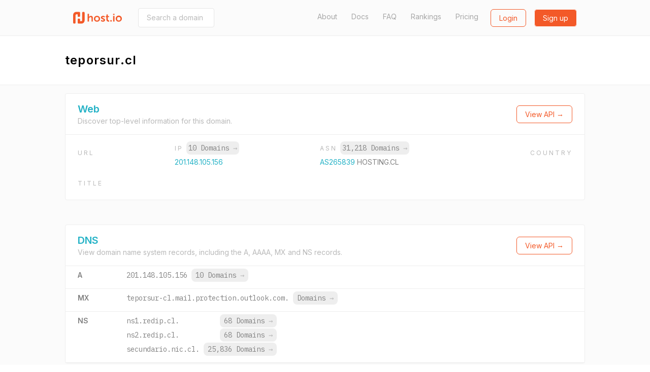

--- FILE ---
content_type: text/html; charset=utf-8
request_url: https://host.io/teporsur.cl
body_size: 8954
content:
<!DOCTYPE html>
<html  style="scroll-behavior: smooth;">

<head>
    <title>teporsur.cl - host.io</title>
    <meta charset="utf-8">
    <meta name="google" value="notranslate">
    <meta name="viewport" content="width=device-width, initial-scale=1, shrink-to-fit=no, user-scalable=no">
    <meta name="description" content="teporsur.cl (hosted on hosting.cl) details, including IP, backlinks, redirect information, and reverse IP shared hosting data">
    <meta property="og:url" content="https://host.io">
    <meta property="og:type" content="website">
    <meta property="og:title" content="teporsur.cl - host.io">
    <meta property="og:description" content="teporsur.cl (hosted on hosting.cl) details, including IP, backlinks, redirect information, and reverse IP shared hosting data">
    <meta property="og:image" content="https://cdn.host.io/static/images/hostio/hostio-banner.png">
    <meta name="twitter:card" content="summary_large_image">

    <link href="https://cdn.host.io/static/images/hostio/hostio-logo.svg?v2" rel="shortcut icon" type="image/svg+xml">
    <link href="https://cdn.host.io/static/images/hostio/hostio-logo.svg?v2" rel="icon" type="image/svg+xml">

    <link href="https://fonts.googleapis.com/css?family=Inter:400,500,600|IBM+Plex+Mono:400,700" rel="stylesheet">
    

    <link rel="stylesheet" href="https://cdn.host.io/static/dist/tailwind.hostio.min.css">

    <!-- Google Tag Manager -->
    <script>
        dataLayer = [];
    </script>
    <script>(function(w,d,s,l,i){w[l]=w[l]||[];w[l].push({'gtm.start':
    new Date().getTime(),event:'gtm.js'});var f=d.getElementsByTagName(s)[0],
    j=d.createElement(s),dl=l!='dataLayer'?'&l='+l:'';j.async=true;j.src=
    'https://www.googletagmanager.com/gtm.js?id='+i+dl;f.parentNode.insertBefore(j,f);
    })(window,document,'script','dataLayer','GTM-TQVZN32');</script>
    <!-- End Google Tag Manager -->

    <style>
        #nav .active {
            font-weight: bold;
            color: #4299e1;
        }
        #nav .active::after {
            content: "→";
        }
    </style>

     
</head>



<body class="flex flex-col min-h-screen font-body">
    <svg xmlns="http://www.w3.org/2000/svg" style="display: none;">
    <symbol id="search" viewBox="0 0 13 13" >
        <path d="M5.52603 9.14671C3.5298 9.14671 1.90662 7.52227 1.90662 5.52667C1.90662 3.53043 3.5298 1.90662 5.52603 1.90662C7.52227 1.90662 9.14608 3.53043 9.14608 5.52667C9.14608 7.52227 7.52227 9.14671 5.52603 9.14671ZM10.0682 8.7209L9.91889 8.87025C10.6269 7.94173 11.0527 6.78504 11.0527 5.52667C11.0527 2.4748 8.57854 0 5.52603 0C2.47416 0 0 2.4748 0 5.52667C0 8.57854 2.47416 11.0533 5.52603 11.0533C6.7844 11.0533 7.94109 10.6275 8.87025 9.91953L8.72026 10.0689L11.652 13L13 11.652L10.0682 8.7209Z" />            
    </symbol>

    <symbol id="domains" viewBox="0 0 48 46">
        <path d="M44 0H4C1.79093 0 0 1.79093 0 4V41.3333C0 43.5424 1.79093 45.3333 4 45.3333H44C46.2091 45.3333 48 43.5424 48 41.3333V4C48 1.79093 46.2091 0 44 0ZM38.6667 33C38.6667 34.6569 37.3235 36 35.6667 36H12.3333C10.6765 36 9.33333 34.6569 9.33333 33V20.3333C9.33333 18.6765 10.6765 17.3333 12.3333 17.3333H16C16.7364 17.3333 17.3333 16.7364 17.3333 16C17.3333 15.2636 17.9303 14.6667 18.6667 14.6667C19.403 14.6667 20 14.0697 20 13.3333V12C20 10.5272 21.1939 9.33333 22.6667 9.33333H25.3333C26.8061 9.33333 28 10.5272 28 12V13.3333C28 14.0697 28.597 14.6667 29.3333 14.6667C30.0697 14.6667 30.6667 15.2636 30.6667 16C30.6667 16.7364 31.2636 17.3333 32 17.3333H35.6667C37.3235 17.3333 38.6667 18.6765 38.6667 20.3333V33Z" fill="#ffffff"/>
    </symbol>

    <symbol id="github" viewBox="0 0 24 24">
        <path d="M12 .297c-6.63 0-12 5.373-12 12 0 5.303 3.438 9.8 8.205 11.385.6.113.82-.258.82-.577 0-.285-.01-1.04-.015-2.04-3.338.724-4.042-1.61-4.042-1.61C4.422 18.07 3.633 17.7 3.633 17.7c-1.087-.744.084-.729.084-.729 1.205.084 1.838 1.236 1.838 1.236 1.07 1.835 2.809 1.305 3.495.998.108-.776.417-1.305.76-1.605-2.665-.3-5.466-1.332-5.466-5.93 0-1.31.465-2.38 1.235-3.22-.135-.303-.54-1.523.105-3.176 0 0 1.005-.322 3.3 1.23.96-.267 1.98-.399 3-.405 1.02.006 2.04.138 3 .405 2.28-1.552 3.285-1.23 3.285-1.23.645 1.653.24 2.873.12 3.176.765.84 1.23 1.91 1.23 3.22 0 4.61-2.805 5.625-5.475 5.92.42.36.81 1.096.81 2.22 0 1.606-.015 2.896-.015 3.286 0 .315.21.69.825.57C20.565 22.092 24 17.592 24 12.297c0-6.627-5.373-12-12-12"/>
    </symbol>

    <symbol id="github-white" viewBox="0 0 24 24">
        <path d="M12 .297c-6.63 0-12 5.373-12 12 0 5.303 3.438 9.8 8.205 11.385.6.113.82-.258.82-.577 0-.285-.01-1.04-.015-2.04-3.338.724-4.042-1.61-4.042-1.61C4.422 18.07 3.633 17.7 3.633 17.7c-1.087-.744.084-.729.084-.729 1.205.084 1.838 1.236 1.838 1.236 1.07 1.835 2.809 1.305 3.495.998.108-.776.417-1.305.76-1.605-2.665-.3-5.466-1.332-5.466-5.93 0-1.31.465-2.38 1.235-3.22-.135-.303-.54-1.523.105-3.176 0 0 1.005-.322 3.3 1.23.96-.267 1.98-.399 3-.405 1.02.006 2.04.138 3 .405 2.28-1.552 3.285-1.23 3.285-1.23.645 1.653.24 2.873.12 3.176.765.84 1.23 1.91 1.23 3.22 0 4.61-2.805 5.625-5.475 5.92.42.36.81 1.096.81 2.22 0 1.606-.015 2.896-.015 3.286 0 .315.21.69.825.57C20.565 22.092 24 17.592 24 12.297c0-6.627-5.373-12-12-12" fill="#ffffff" />
    </symbol>

    <symbol id="google" viewBox="0 0 24 24">
        <path d="M12.24 10.285V14.4h6.806c-.275 1.765-2.056 5.174-6.806 5.174-4.095 0-7.439-3.389-7.439-7.574s3.345-7.574 7.439-7.574c2.33 0 3.891.989 4.785 1.849l3.254-3.138C18.189 1.186 15.479 0 12.24 0c-6.635 0-12 5.365-12 12s5.365 12 12 12c6.926 0 11.52-4.869 11.52-11.726 0-.788-.085-1.39-.189-1.989H12.24z"/>
    </symbol>

    <symbol id="website" viewBox="0 0 50 46">
        <path d="M47.5 0H2.5C1 0 0 1 0 2.5V43.5C0 44.75 1 46 2.5 46H47.5C48.75 46 50 44.75 50 43.5V2.5C50 1 48.75 0 47.5 0ZM17.5 5C19 5 20 6 20 7.5C20 9 19 10 17.5 10C16 10 15 8.75 15 7.5C15 6 16 5 17.5 5ZM7.5 5C9 5 10 6 10 7.5C10 9 9 10 7.5 10C6 10 5 8.75 5 7.5C5 6 6 5 7.5 5ZM45 41H5V15H45V41Z" fill="#ffffff"/>
    </symbol>

    <symbol id="tld" viewBox="0 0 52 48">
        <path d="M38.6952 18.3924C39.0356 20.4982 39.2162 22.7162 39.2162 25.0023C39.2162 27.2866 39.0358 29.5031 38.6958 31.6075H44.5711C45.2721 29.5327 45.6522 27.3104 45.6522 25C45.6522 22.6896 45.2721 20.4673 44.5711 18.3924H38.6952ZM35.3866 18.3924H26.6304V31.6075H35.3872C35.7544 29.5357 35.9554 27.3164 35.9554 25.0023C35.9554 22.6864 35.7542 20.4656 35.3866 18.3924ZM34.3439 43.4198C38.0699 41.5245 41.1453 38.5319 43.1434 34.8684H38.0198C37.1771 38.1665 35.9193 41.0857 34.3439 43.4198ZM27.3303 45.5219C30.4183 44.1747 33.1177 40.2264 34.6408 34.8684H26.6304V45.5886C26.8648 45.5703 27.0981 45.5481 27.3303 45.5219ZM34.3401 6.57825C35.9167 8.91223 37.1755 11.8322 38.0189 15.1316H43.1434C41.1446 11.4669 38.0677 8.47339 34.3401 6.57825ZM27.3165 4.47651C27.0889 4.45107 26.8602 4.42933 26.6304 4.41135V15.1316H34.6398C33.1143 9.76749 30.4097 5.81749 27.3165 4.47651ZM11.3034 18.3924H5.42894C4.72792 20.4673 4.34783 22.6896 4.34783 25C4.34783 27.3104 4.72792 29.5327 5.42894 31.6075H11.3035C10.9633 29.5024 10.7827 27.2851 10.7827 25C10.7827 22.7148 10.9633 20.4975 11.3034 18.3924ZM14.612 18.3924C14.2447 20.4649 14.0436 22.685 14.0436 25C14.0436 27.3149 14.2448 29.535 14.6122 31.6075H23.3696V18.3924H14.612ZM15.6569 43.4202C14.0811 41.0863 12.8228 38.1668 11.9797 34.8684H6.85658C8.85487 38.5321 11.9306 41.525 15.6569 43.4202ZM22.6755 45.5226C22.9057 45.5484 23.1371 45.5705 23.3696 45.5886V34.8684H15.3589C16.8832 40.2291 19.5851 44.1783 22.6755 45.5226ZM15.656 6.58023C11.9301 8.47547 8.85472 11.4682 6.85658 15.1316H11.9795C12.8224 11.8333 14.0804 8.91404 15.656 6.58023ZM22.675 4.47746C19.5845 5.82174 16.8827 9.77063 15.3586 15.1316H23.3696V4.41135C23.1369 4.42955 22.9054 4.45161 22.675 4.47746ZM50 25C50 38.8006 38.8006 50 25 50C11.1994 50 0 38.8006 0 25C0 11.1994 11.1994 0 25 0C38.8006 0 50 11.1994 50 25Z"/>
    </symbol>

    <symbol id="dns" viewBox="0 0 38 29">
        <path fill-rule="evenodd" clip-rule="evenodd" d="M1.49823 0H36.0685C36.9008 0 37.5667 0.675389 37.5667 1.51963V11.8756C37.5667 12.7198 36.9008 13.3952 36.0685 13.3952H1.49823C0.665879 13.3952 0 12.7198 0 11.8756V1.51963C0 0.675389 0.665879 0 1.49823 0ZM1.49823 15.534H36.0685C36.9008 15.534 37.5667 16.2093 37.5667 17.0536V27.4096C37.5667 28.2538 36.9008 28.9292 36.0685 28.9292H1.49823C0.665879 28.9292 0 28.2538 0 27.4096V17.0536C0 16.2093 0.665879 15.534 1.49823 15.534ZM8.268 18.2355C10.4321 18.2355 12.2078 20.0366 12.2078 22.2316C12.2078 24.4266 10.4321 26.2276 8.268 26.2276C6.1039 26.2276 4.32822 24.4266 4.32822 22.2316C4.32822 20.0366 6.1039 18.2355 8.268 18.2355ZM8.268 2.70156C10.4321 2.70156 12.2078 4.5026 12.2078 6.69761C12.2078 8.89263 10.4321 10.6937 8.268 10.6937C6.1039 10.6937 4.32822 8.89263 4.32822 6.69761C4.32822 4.5026 6.1039 2.70156 8.268 2.70156Z" />
    </symbol>

    <symbol id="backlinks" viewBox="0 0 33 34">
        <path d="M28.2159 1.24506C26.022 -0.0130981 23.4754 -0.329943 21.0459 0.350328C18.6164 1.03106 16.5937 2.6282 15.3512 4.84842L14.4057 6.53825C14.3406 6.65355 14.2936 6.77439 14.2572 6.89661C15.4191 7.05941 16.5514 7.39286 17.6153 7.89787L18.3575 6.57238C19.1454 5.1648 20.4275 4.152 21.9681 3.72078C23.5077 3.28817 25.1225 3.49064 26.5131 4.28806C29.3837 5.935 30.3957 9.63798 28.7695 12.5435L25.5549 18.285C24.7671 19.6926 23.4854 20.7059 21.9453 21.1366C20.4043 21.5688 18.7899 21.3663 17.3993 20.5698C15.4979 19.4786 14.3488 17.4295 14.367 15.2453C13.5391 14.814 12.5617 14.7057 11.6595 14.957C11.3975 15.0299 11.1492 15.1327 10.9141 15.2577C10.9004 18.6867 12.7089 21.8981 15.6961 23.6124C17.2435 24.4988 18.9654 24.9185 20.6982 24.8507C21.4227 24.8221 22.1499 24.7086 22.8662 24.5075C25.2961 23.8273 27.3183 22.2301 28.5613 20.0099L31.7763 14.268C34.3402 9.68456 32.7436 3.843 28.2159 1.24506ZM14.649 27.3306C13.8612 28.7386 12.579 29.7514 11.0385 30.1831C9.49796 30.6138 7.88406 30.4123 6.49343 29.6144C5.10189 28.817 4.10129 27.5192 3.67572 25.9599C3.24969 24.401 3.44835 22.7674 4.23662 21.3603L7.4512 15.6179C8.23901 14.2103 9.52074 13.1975 11.0608 12.7663C12.6014 12.3346 14.2157 12.5366 15.6054 13.334C17.5078 14.4248 18.656 16.4739 18.6378 18.6591C19.467 19.0907 20.4458 19.1991 21.3466 18.9464C21.6081 18.8735 21.856 18.7702 22.0916 18.6457C22.1048 15.2162 20.2963 12.0049 17.3091 10.292C15.1161 9.03381 12.5686 8.71604 10.14 9.39631C7.71046 10.077 5.68785 11.6746 4.44531 13.8949L1.23072 19.6368C-0.0122788 21.857 -0.326219 24.4342 0.345859 26.8933C1.01794 29.3525 2.59629 31.3997 4.78977 32.6574C6.33715 33.5443 8.05858 33.9645 9.7914 33.8971C10.5163 33.8681 11.2431 33.7542 11.9594 33.554C14.3893 32.8733 16.4115 31.2761 17.6545 29.0559L18.5999 27.3656C18.6642 27.2521 18.7111 27.1336 18.7471 27.0128C17.5902 26.85 16.458 26.5147 15.3899 26.0064L14.649 27.3306Z" />
    </symbol>

    <symbol id="redirects" viewBox="0 0 35 34">
        <path d="M34.4663 18.1506L29.1194 13.9315C28.6386 13.5503 27.9715 13.5503 27.4893 13.9315L22.1425 18.1506C21.5509 18.6206 21.4348 19.5024 21.8859 20.1184C22.3343 20.7344 23.1811 20.8582 23.7753 20.3884L26.9531 17.8809V26.3233C26.9531 28.6382 25.1323 30.5188 22.9015 30.5188C20.6677 30.5188 18.8498 28.6146 18.8498 26.2758V7.00933C18.8498 3.14463 15.8192 0 12.0971 0C8.37496 0 5.34432 3.16432 5.34432 7.05574V15.0369L2.16512 12.5265C1.57088 12.0568 0.724079 12.1791 0.274346 12.7979C-0.175388 13.4139 -0.0605912 14.2957 0.533652 14.7654L5.87914 18.9845C6.12088 19.1776 6.40855 19.2714 6.69487 19.2714C6.98119 19.2714 7.26885 19.18 7.5106 18.9856L12.8561 14.7665C13.4517 14.2968 13.5678 13.415 13.1167 12.799C12.667 12.1802 11.8202 12.0564 11.2246 12.5276L8.04542 15.0351V7.05398C8.04542 4.71519 9.86326 2.81097 12.0971 2.81097C14.3309 2.81097 16.1487 4.6955 16.1487 7.00757V26.2776C16.1487 30.169 19.178 33.3333 22.9015 33.3333C26.6233 33.3333 29.6543 30.1887 29.6543 26.3237V17.8833L32.8335 20.3909C33.0806 20.5839 33.3656 20.6767 33.6492 20.6767C34.0597 20.6767 34.4636 20.4823 34.7279 20.1198C35.1753 19.5021 35.0592 18.6206 34.4663 18.1506Z"/>
    </symbol>

    <symbol id="logo" viewBox="0 0 107.051 25.771">
        <g id="Group_7" data-name="Group 7" transform="translate(-72 168.771)">
            <path id="Union_2" data-name="Union 2" fill="#231f1f" d="M61.747,11.008a6.794,6.794,0,1,1,6.8,6.459A6.481,6.481,0,0,1,61.747,11.008Zm3.114,0a3.669,3.669,0,1,0,7.33,0,3.669,3.669,0,1,0-7.33,0ZM28.9,15.652,30.3,13.5a5.161,5.161,0,0,0,3.363,1.355c.869,0,1.62-.388,1.62-1.113,0-1.839-6-1.593-6-5.564,0-2.3,2.056-3.628,4.717-3.628a5.913,5.913,0,0,1,4.136,1.4L37,8.225A4.689,4.689,0,0,0,33.98,7.161c-.8,0-1.572.339-1.572,1.112,0,1.737,6,1.525,6,5.493,0,2.056-1.791,3.7-4.718,3.7A6.9,6.9,0,0,1,28.9,15.652ZM13.912,11.008a6.478,6.478,0,0,1,6.767-6.459,6.467,6.467,0,1,1,.03,12.917A6.479,6.479,0,0,1,13.912,11.008Zm3.114,0a3.669,3.669,0,1,0,7.33,0,3.669,3.669,0,1,0-7.33,0ZM46.53,17.3c-1.717,0-5.128-.507-5.128-4.644V7.475H39.81V5.031h1.668V1.475h3V5.031H47.28V7.475H44.475v4.789a2.194,2.194,0,0,0,2.444,2.324,2.86,2.86,0,0,0,.556-.048v2.684a5.3,5.3,0,0,1-.876.073Zm9.673-.12V4.839h3.072V17.177Zm-6.337,0V14.1H52.94v3.074Zm-41.3,0V9.87c0-1.5-.388-2.516-1.96-2.516A3.472,3.472,0,0,0,3.266,9.919a5.568,5.568,0,0,0-.193,1.593v5.661H0V0H3.074V5.952a10.259,10.259,0,0,1-.049,1.04h.049A4.75,4.75,0,0,1,7.33,4.549c2.735,0,4.282,1.426,4.282,4.692v7.935ZM56.2,2.733V0h3.04V2.733Z" transform="translate(103.733 -164.619)"/>
            <path id="Union_1" data-name="Union 1" fill="#00aeef" d="M11.969,25.771a2.027,2.027,0,0,1-2.027-2.027v-7a2.027,2.027,0,0,1,2.027-2.027h1.3A2.027,2.027,0,0,1,15.3,16.747v3.667h2.677a1.907,1.907,0,0,0,1.908-1.907V2.027A2.027,2.027,0,0,1,21.911,0h1.3a2.027,2.027,0,0,1,2.027,2.027V18.942a6.829,6.829,0,0,1-6.829,6.829Zm-9.942,0A2.027,2.027,0,0,1,0,23.744V6.829A6.829,6.829,0,0,1,6.829,0h6.443A2.027,2.027,0,0,1,15.3,2.027v7a2.027,2.027,0,0,1-2.027,2.027h-1.3A2.027,2.027,0,0,1,9.942,9.024V5.357H7.259a1.907,1.907,0,0,0-1.9,1.907v16.48A2.027,2.027,0,0,1,3.33,25.771Z" transform="translate(72 -168.771)"/>
        </g>
    </symbol>

    <symbol id="logo-sm-orange">
        <defs>
            <style>
        
            .cls-2 {
                fill: #f35929;
            }
            </style>
        </defs>
        <g id="Group_7" data-name="Group 7" transform="translate(-72 168.771)">
            <path id="Union_1" data-name="Union 1" class="cls-2" d="M11.969,25.771a2.027,2.027,0,0,1-2.027-2.027v-7a2.027,2.027,0,0,1,2.027-2.027h1.3A2.027,2.027,0,0,1,15.3,16.747v3.667h2.677a1.907,1.907,0,0,0,1.908-1.907V2.027A2.027,2.027,0,0,1,21.911,0h1.3a2.027,2.027,0,0,1,2.027,2.027V18.942a6.829,6.829,0,0,1-6.829,6.829Zm-9.942,0A2.027,2.027,0,0,1,0,23.744V6.829A6.829,6.829,0,0,1,6.829,0h6.443A2.027,2.027,0,0,1,15.3,2.027v7a2.027,2.027,0,0,1-2.027,2.027h-1.3A2.027,2.027,0,0,1,9.942,9.024V5.357H7.259a1.907,1.907,0,0,0-1.9,1.907v16.48A2.027,2.027,0,0,1,3.33,25.771Z" transform="translate(72 -168.771)"/>
        </g>
    </symbol>

    <symbol id="logo-sm">
        <g id="Group_7" data-name="Group 7" transform="translate(-72 168.771)">
            <path id="Union_1" data-name="Union 1" fill="#24B2C6" d="M11.969,25.771a2.027,2.027,0,0,1-2.027-2.027v-7a2.027,2.027,0,0,1,2.027-2.027h1.3A2.027,2.027,0,0,1,15.3,16.747v3.667h2.677a1.907,1.907,0,0,0,1.908-1.907V2.027A2.027,2.027,0,0,1,21.911,0h1.3a2.027,2.027,0,0,1,2.027,2.027V18.942a6.829,6.829,0,0,1-6.829,6.829Zm-9.942,0A2.027,2.027,0,0,1,0,23.744V6.829A6.829,6.829,0,0,1,6.829,0h6.443A2.027,2.027,0,0,1,15.3,2.027v7a2.027,2.027,0,0,1-2.027,2.027h-1.3A2.027,2.027,0,0,1,9.942,9.024V5.357H7.259a1.907,1.907,0,0,0-1.9,1.907v16.48A2.027,2.027,0,0,1,3.33,25.771Z" transform="translate(72 -168.771)"/>
        </g>
    </symbol>


    <symbol id="menu-toggle">
        <g>
        <path d="M1 6L7 2L13 6" stroke="white" stroke-width="2" stroke-linecap="round" fill="none" />
    </g>
    </symbol>

    <symbol id="logo-white" viewBox="0 0 107.051 25.771">
        <defs>
            <style>
            .cls-1 {
                fill: #ffffff;
            }
        
            .cls-2 {
                fill: #ffffff;
            }
            </style>
        </defs>
        <g id="Group_7" data-name="Group 7" transform="translate(-72 168.771)">
            <path id="Union_2" data-name="Union 2" class="cls-1" d="M61.747,11.008a6.794,6.794,0,1,1,6.8,6.459A6.481,6.481,0,0,1,61.747,11.008Zm3.114,0a3.669,3.669,0,1,0,7.33,0,3.669,3.669,0,1,0-7.33,0ZM28.9,15.652,30.3,13.5a5.161,5.161,0,0,0,3.363,1.355c.869,0,1.62-.388,1.62-1.113,0-1.839-6-1.593-6-5.564,0-2.3,2.056-3.628,4.717-3.628a5.913,5.913,0,0,1,4.136,1.4L37,8.225A4.689,4.689,0,0,0,33.98,7.161c-.8,0-1.572.339-1.572,1.112,0,1.737,6,1.525,6,5.493,0,2.056-1.791,3.7-4.718,3.7A6.9,6.9,0,0,1,28.9,15.652ZM13.912,11.008a6.478,6.478,0,0,1,6.767-6.459,6.467,6.467,0,1,1,.03,12.917A6.479,6.479,0,0,1,13.912,11.008Zm3.114,0a3.669,3.669,0,1,0,7.33,0,3.669,3.669,0,1,0-7.33,0ZM46.53,17.3c-1.717,0-5.128-.507-5.128-4.644V7.475H39.81V5.031h1.668V1.475h3V5.031H47.28V7.475H44.475v4.789a2.194,2.194,0,0,0,2.444,2.324,2.86,2.86,0,0,0,.556-.048v2.684a5.3,5.3,0,0,1-.876.073Zm9.673-.12V4.839h3.072V17.177Zm-6.337,0V14.1H52.94v3.074Zm-41.3,0V9.87c0-1.5-.388-2.516-1.96-2.516A3.472,3.472,0,0,0,3.266,9.919a5.568,5.568,0,0,0-.193,1.593v5.661H0V0H3.074V5.952a10.259,10.259,0,0,1-.049,1.04h.049A4.75,4.75,0,0,1,7.33,4.549c2.735,0,4.282,1.426,4.282,4.692v7.935ZM56.2,2.733V0h3.04V2.733Z" transform="translate(103.733 -164.619)"/>
            <path id="Union_1" data-name="Union 1" class="cls-2" d="M11.969,25.771a2.027,2.027,0,0,1-2.027-2.027v-7a2.027,2.027,0,0,1,2.027-2.027h1.3A2.027,2.027,0,0,1,15.3,16.747v3.667h2.677a1.907,1.907,0,0,0,1.908-1.907V2.027A2.027,2.027,0,0,1,21.911,0h1.3a2.027,2.027,0,0,1,2.027,2.027V18.942a6.829,6.829,0,0,1-6.829,6.829Zm-9.942,0A2.027,2.027,0,0,1,0,23.744V6.829A6.829,6.829,0,0,1,6.829,0h6.443A2.027,2.027,0,0,1,15.3,2.027v7a2.027,2.027,0,0,1-2.027,2.027h-1.3A2.027,2.027,0,0,1,9.942,9.024V5.357H7.259a1.907,1.907,0,0,0-1.9,1.907v16.48A2.027,2.027,0,0,1,3.33,25.771Z" transform="translate(72 -168.771)"/>
        </g>
    </symbol>

    <symbol id="logo-orange" viewBox="0 0 107.051 25.771">
        <defs>
            <style>
            .cls-1 {
                fill: #F35928;
            }
        
            .cls-2 {
                fill: #F35928;
            }
            </style>
        </defs>
        <g id="Group_7" data-name="Group 7" transform="translate(-72 168.771)">
            <path id="Union_2" data-name="Union 2" class="cls-1" d="M61.747,11.008a6.794,6.794,0,1,1,6.8,6.459A6.481,6.481,0,0,1,61.747,11.008Zm3.114,0a3.669,3.669,0,1,0,7.33,0,3.669,3.669,0,1,0-7.33,0ZM28.9,15.652,30.3,13.5a5.161,5.161,0,0,0,3.363,1.355c.869,0,1.62-.388,1.62-1.113,0-1.839-6-1.593-6-5.564,0-2.3,2.056-3.628,4.717-3.628a5.913,5.913,0,0,1,4.136,1.4L37,8.225A4.689,4.689,0,0,0,33.98,7.161c-.8,0-1.572.339-1.572,1.112,0,1.737,6,1.525,6,5.493,0,2.056-1.791,3.7-4.718,3.7A6.9,6.9,0,0,1,28.9,15.652ZM13.912,11.008a6.478,6.478,0,0,1,6.767-6.459,6.467,6.467,0,1,1,.03,12.917A6.479,6.479,0,0,1,13.912,11.008Zm3.114,0a3.669,3.669,0,1,0,7.33,0,3.669,3.669,0,1,0-7.33,0ZM46.53,17.3c-1.717,0-5.128-.507-5.128-4.644V7.475H39.81V5.031h1.668V1.475h3V5.031H47.28V7.475H44.475v4.789a2.194,2.194,0,0,0,2.444,2.324,2.86,2.86,0,0,0,.556-.048v2.684a5.3,5.3,0,0,1-.876.073Zm9.673-.12V4.839h3.072V17.177Zm-6.337,0V14.1H52.94v3.074Zm-41.3,0V9.87c0-1.5-.388-2.516-1.96-2.516A3.472,3.472,0,0,0,3.266,9.919a5.568,5.568,0,0,0-.193,1.593v5.661H0V0H3.074V5.952a10.259,10.259,0,0,1-.049,1.04h.049A4.75,4.75,0,0,1,7.33,4.549c2.735,0,4.282,1.426,4.282,4.692v7.935ZM56.2,2.733V0h3.04V2.733Z" transform="translate(103.733 -164.619)"/>
            <path id="Union_1" data-name="Union 1" class="cls-2" d="M11.969,25.771a2.027,2.027,0,0,1-2.027-2.027v-7a2.027,2.027,0,0,1,2.027-2.027h1.3A2.027,2.027,0,0,1,15.3,16.747v3.667h2.677a1.907,1.907,0,0,0,1.908-1.907V2.027A2.027,2.027,0,0,1,21.911,0h1.3a2.027,2.027,0,0,1,2.027,2.027V18.942a6.829,6.829,0,0,1-6.829,6.829Zm-9.942,0A2.027,2.027,0,0,1,0,23.744V6.829A6.829,6.829,0,0,1,6.829,0h6.443A2.027,2.027,0,0,1,15.3,2.027v7a2.027,2.027,0,0,1-2.027,2.027h-1.3A2.027,2.027,0,0,1,9.942,9.024V5.357H7.259a1.907,1.907,0,0,0-1.9,1.907v16.48A2.027,2.027,0,0,1,3.33,25.771Z" transform="translate(72 -168.771)"/>
        </g>
    </symbol>
</svg>
    <header>
        <nav class="py-4 
bg-gray-100 border-b
">
            <div class="flex items-center justify-between max-w-5xl mx-auto px-4">
                <div class="flex items-center">
                    <a href="/" class="sm:block hidden">
                        <svg class="w-24 h-8">
                            <use xlink:href="#logo-orange" />
                        </svg>
                    </a>
                    <a href="/" class="sm:hidden">
                        <svg class="w-8 h-8">
                            <use xlink:href="#logo-sm-orange" />
                        </svg>
                    </a>
                    
                        <form class="ml-8 hidden sm:block" action="/search" method="get"
                            x-cloak x-data='{expand: false}'>
                            <input
                                @focus='expand = true'
                                @blur='expand = false'
                                :style="`width: ${expand ? '300px' : '150px'}`"
                                class="px-4 py-2 border border-gray-300 rounded text-sm transition-all duration-300" 
                                name="domain"
                                type="text"
                                placeholder="Search a domain (i.e. facebook.com)">
                        </form>
                    
                </div>

                <div class="flex lg:w-3/4 justify-end">
                    <div class="flex justify-end lg:block hidden text-gray-600 text-sm">
                        <a class="
    
" href="/about">About</a>
                        <a class="ml-6 
    
" href="/docs">Docs</a>
                        <a class="ml-6 
    
" href="/faq">FAQ</a>
                        <a class="ml-6 
    
" href="/rankings">Rankings</a>
                        <a class="ml-6 
    
" href="/pricing">Pricing</a>
                    </div>
                    <div class="flex">
                        
                        <span class="ml-6">
                            <a
                                class="btn btn-secondary-hollow"
                                href="/login">Login</a>
                        </span>
                        <span class="ml-4">
                            <a
                                class="btn btn-secondary"
                                href="/signup">Sign up</a>
                        </span>
                        

                        <div x-data="{ open: false }" class="relative" x-cloak>
                            <a class="lg:hidden bg-secondary-600 flex items-center p-2 rounded ml-2 -mt-1 opacity-50" @click="open = true">
                                <svg class="w-4 h-3 mt-1">
                                    <use xlink:href="#menu-toggle" />
                                </svg>
                            </a>
                            <div x-show="open" @click.away="open = false"
                                class="absolute bg-white -ml-20 rounded text-sm mt-2 text-gray-700 font-medium text-center border">
                                <div class="px-3 py-2 border-b"><a href="/about">About</a></div>
                                <div class="px-3 py-2 border-b"><a href="/docs">Documentation</a></div>
                                <div class="px-3 py-2 border-b"><a href="/faq">FAQ</a></div>
                                <div class="px-3 py-2 border-b"><a href="/pricing">Pricing</a></div>
                                <div class="px-3 py-2"><a href="/rankings">Rankings</a></div>
                            </div>
                        </div>
                    </div>
                </div>
            </div>
        </nav>
    </header>


    
<div class="px-2">
<div class="mx-auto max-w-5xl py-8 flex justify-between flex-wrap">
    <div>
        <div class="text-2xl font-semibold tracking-wide flex items-center">
            <span>teporsur.cl</span>
        </div>
    </div>
    <div x-data="{ open: false, lastEnterTs: 0, lastLeaveTs: 0 }" x-cloak>
        
    </div>
</div>
</div>

<div class="bg-gray-100 border-t border-gray-200 flex-1">
    <div class="flex justify-between mx-auto max-w-5xl">
        <div class="text-gray-700 flex-1 py-4">
            <div class="border bg-white rounded mb-12 pb-4">
                <div class="border-b px-6 py-4 flex justify-between flex-col sm:flex-row sm:items-center">
                    <div>
                        <h3 class="text-primary text-xl font-bold" id="web">Web</h3>
                        <div class="text-sm text-gray-500">
                            Discover top-level information for this domain.
                        </div>
                    </div>
                    <div class="mt-2 sm:mt-0">
                        <a href="/docs#apiwebdomain" class="btn btn-secondary-hollow">
                            View API &rarr;
                        </a>
                    </div>
                </div>
                
                <div class="px-6 py-4">
                    
                            
                    <div class="flex justify-between text-sm flex-col sm:flex-row sm:items-center">
                        <div class="mt-6 sm:mt-0">
                            <div class="tracking-wider text-xs text-gray-500 mb-2 uppercase">
                                URL
                            </div>
                            <div class="max-w-xs truncate">
                                <a href="" class="text-primary" rel="nofollow"></a>
                            </div>
                        </div>

                        <div class="mt-6 sm:mt-0">
                            <div class="tracking-wider text-xs text-gray-500 mb-2">IP 
                                <span class="bg-gray-200 hover:bg-gray-300 text-gray-700 p-1 rounded-lg tracking-normal font-mono text-sm">
                                    <a href="/ip/201.148.105.156">
                                        10 Domains <span class="opacity-50">&rarr;</span>
                                    </a>
                                </span>
                            </div>
                            <div> <a href="https://ipinfo.io/201.148.105.156" target="_blank" class="text-primary"> 201.148.105.156 </a></div>
                        </div>

                        <div class="mt-6 sm:mt-0">
                            <div class="tracking-wider text-xs text-gray-500 mb-2">ASN 
                                <span class="bg-gray-200 hover:bg-gray-300 text-gray-700 p-1 rounded-lg tracking-normal font-mono text-sm">
                                    <a href="/asn/AS265839">
                                        31,218 Domains <span class="opacity-50">&rarr;</span>
                                    </a>
                                </span>
                            </div>
                            <div class="w-64">
                                <a href="https://ipinfo.io/AS265839" target="_blank" class="text-primary">
                                    AS265839
                                </a>
                                HOSTING.CL
                            </div>
                        </div>


                        <div class="mt-6 sm:mt-0">
                            <div class="tracking-wider text-xs text-gray-500 mb-2 uppercase">Country</div>
                            <div><i class="flag flag-"></i> <span class="text-gray-700"></span></div>
                        </div>
                    </div>
                </div>
                <div class="px-6 py-2">
                    <div class="tracking-wider text-xs text-gray-500 uppercase">Title</div>
                    <div class="text-sm">
                        
                    </div>
                </div>
                

                <div class="flex">
                    

                    


                    
                </div>

                


                

                


                

                
            
            </div>

            <div class="border bg-white rounded mb-12"  id="dnsdetails">
                <div class="border-b px-6 py-4 flex justify-between flex-col sm:flex-row sm:items-center">
                    <div>
                        <h3 class="text-primary text-xl font-bold">DNS</h3>
                        <div class="text-sm text-gray-500">View domain name system records, including the A, AAAA, MX and NS records.</div>
                    </div>
                    <div class="mt-2 sm:mt-0">
                        <a class="btn btn-secondary-hollow" href="/docs#apidnsdomain">View API &rarr;</a>
                    </div>
                </div>
                <div class="text-sm">
                    

                    
                        
                    
                        
                            <div class="px-6 border-b py-2 sm:flex">
                                <div class="w-24 font-bold">A</div>
                                <div class="font-mono">
                                    
                                        <div class="mb-2 flex flex-wrap justify-between">
                                            201.148.105.156 
                                            
                                                <a href="/ip/201.148.105.156" class="ml-2">
                                                    <span class="bg-gray-200 px-2 py-1 rounded-lg hover:bg-gray-300">10 Domains  <span class="opacity-50">&rarr;</span></span>
                                                </a>
                                            
                                        </div>
                                    
                                </div>
                            </div>
                        
                    
                        
                            <div class="px-6 border-b py-2 sm:flex">
                                <div class="w-24 font-bold">MX</div>
                                <div class="font-mono">
                                    
                                        <div class="mb-2 flex flex-wrap justify-between">
                                            teporsur-cl.mail.protection.outlook.com. 
                                            
                                                
                                                <a href="/mx/outlook.com" class="ml-2">
                                                    <span class="bg-gray-200 px-2 py-1 rounded-lg hover:bg-gray-300"> Domains  <span class="opacity-50">&rarr;</span></span>
                                                </a>
                                            
                                        </div>
                                    
                                </div>
                            </div>
                        
                    
                        
                            <div class="px-6 border-b py-2 sm:flex">
                                <div class="w-24 font-bold">NS</div>
                                <div class="font-mono">
                                    
                                        <div class="mb-2 flex flex-wrap justify-between">
                                            ns1.redip.cl. 
                                            
                                                
                                                <a href="/ns/redip.cl" class="ml-2">
                                                    <span class="bg-gray-200 px-2 py-1 rounded-lg hover:bg-gray-300">68 Domains  <span class="opacity-50">&rarr;</span></span>
                                                </a>
                                            
                                        </div>
                                    
                                        <div class="mb-2 flex flex-wrap justify-between">
                                            ns2.redip.cl. 
                                            
                                                
                                                <a href="/ns/redip.cl" class="ml-2">
                                                    <span class="bg-gray-200 px-2 py-1 rounded-lg hover:bg-gray-300">68 Domains  <span class="opacity-50">&rarr;</span></span>
                                                </a>
                                            
                                        </div>
                                    
                                        <div class="mb-2 flex flex-wrap justify-between">
                                            secundario.nic.cl. 
                                            
                                                
                                                <a href="/ns/nic.cl" class="ml-2">
                                                    <span class="bg-gray-200 px-2 py-1 rounded-lg hover:bg-gray-300">25,836 Domains  <span class="opacity-50">&rarr;</span></span>
                                                </a>
                                            
                                        </div>
                                    
                                </div>
                            </div>
                        
                    
                </div>
            </div>

            <div class="border-t border-l border-b bg-white rounded mb-12">
                <div class="border-b border-r px-6 py-4 flex justify-between flex-col sm:flex-row sm:items-center">
                    <div>
                        <h3 class="text-primary text-xl font-bold" id="cohosted">Co-Hosted</h3>
                        <div class="text-sm text-gray-500">There are <span class="font-semibold text-gray-600">10 domains</span> hosted on <span class="font-semibold text-gray-600">201.148.105.156</span> (AS265839 HOSTING.CL). 
                            
                                <a href="/ip/201.148.105.156" class="text-primary">Show All &rarr;</a>
                            
                        </div>
                    </div>
                    <div class="mt-2 sm:mt-0">
                        <a class="btn btn-secondary-hollow" href="/docs#apidomainsfieldvalue">View API &rarr;</a>
                    </div>
                </div>
                <ul class="text-sm flex flex-wrap">
                    
                        <li class="sm:w-1/3 w-1/2 border-b border-r px-6 py-4 truncate">
                            <a href="/teporsur.cl" class="border-b border-gray-400" rel="nofollow">teporsur.cl</a>
                        </li>
                    
                        <li class="sm:w-1/3 w-1/2 border-b border-r px-6 py-4 truncate">
                            <a href="/lavasecoantics.cl" class="border-b border-gray-400" rel="nofollow">lavasecoantics.cl</a>
                        </li>
                    
                        <li class="sm:w-1/3 w-1/2 border-b border-r px-6 py-4 truncate">
                            <a href="/teporval.cl" class="border-b border-gray-400" rel="nofollow">teporval.cl</a>
                        </li>
                    
                        <li class="sm:w-1/3 w-1/2 border-b border-r px-6 py-4 truncate">
                            <a href="/texval.cl" class="border-b border-gray-400" rel="nofollow">texval.cl</a>
                        </li>
                    
                        <li class="sm:w-1/3 w-1/2 border-b border-r px-6 py-4 truncate">
                            <a href="/marvaltma.cl" class="border-b border-gray-400" rel="nofollow">marvaltma.cl</a>
                        </li>
                    
                        <li class="sm:w-1/3 w-1/2 border-b border-r px-6 py-4 truncate">
                            <a href="/margloval.cl" class="border-b border-gray-400" rel="nofollow">margloval.cl</a>
                        </li>
                    
                        <li class="sm:w-1/3 w-1/2 border-b border-r px-6 py-4 truncate">
                            <a href="/fasttruck.cl" class="border-b border-gray-400" rel="nofollow">fasttruck.cl</a>
                        </li>
                    
                        <li class="sm:w-1/3 w-1/2 border-b border-r px-6 py-4 truncate">
                            <a href="/marvaltms.cl" class="border-b border-gray-400" rel="nofollow">marvaltms.cl</a>
                        </li>
                    
                        <li class="sm:w-1/3 w-1/2 border-b border-r px-6 py-4 truncate">
                            <a href="/tmalanegra.cl" class="border-b border-gray-400" rel="nofollow">tmalanegra.cl</a>
                        </li>
                    
                        <li class="sm:w-1/3 w-1/2 border-b border-r px-6 py-4 truncate">
                            <a href="/marvaltmm.cl" class="border-b border-gray-400" rel="nofollow">marvaltmm.cl</a>
                        </li>
                    
                </ul>
            </div>

            <div class="border-t border-l border-b bg-white rounded mb-12" id="backlinks-tab">
                <div class="border-b border-r px-6 py-4 flex justify-between flex-col sm:flex-row sm:items-center">
                    <div>
                        <h3 class="text-primary text-xl font-bold">Backlinks</h3>
                        <div class="text-sm text-gray-500">
                            There are <span class="font-semibold text-gray-600">0 domains</span> which backlink to <span class="font-semibold text-gray-600">teporsur.cl</span>.  
                            
                        </div>
                    </div>
                    <div class="mt-2 sm:mt-0">
                        <a class="btn btn-secondary-hollow" href="/docs#apidomainsfieldvalue">
                            View API &rarr;
                        </a>
                    </div>
                </div>
                <ul class="text-sm flex flex-wrap">
                    
                </ul>
            </div>

            <div class="border-t border-l border-b bg-white rounded mb-12" id="backlinks-tab">
                <div class="border-b border-r px-6 py-4 flex justify-between flex-col sm:flex-row sm:items-center">
                    <div>
                        <h3 class="text-primary text-xl font-bold">Links to</h3>
                        <div class="text-sm text-gray-500">
                            There are <span class="font-semibold text-gray-600"> domains</span> which <span class="font-semibold text-gray-600">teporsur.cl</span> links to.  
                        </div>
                    </div>
                    <div class="mt-2 sm:mt-0">
                        <a class="btn btn-secondary-hollow" href="/docs#apidomainsfieldvalue">
                            View API &rarr;
                        </a>
                    </div>
                </div>
                <ul class="text-sm flex flex-wrap">
                    
                </ul>
            </div>

            <div class="border-t border-l border-b bg-white rounded mb-12">
                <div class="border-b border-r px-6 py-4 flex justify-between flex-col sm:flex-row sm:items-center">
                    <div>
                        <h3 class="text-primary text-xl font-bold" id="redirects-tab">Redirects</h3>
                        <div class="text-sm text-gray-500">
                            There are <span class="font-semibold text-gray-600">0 domains</span> which redirect to <span class="font-semibold text-gray-600">teporsur.cl</span>.
                            
                        </div>
                    </div>
                    <div class="mt-2 sm:mt-0">
                        <a class="btn btn-secondary-hollow" href="/docs#apifulldomain">
                            View API &rarr;
                        </a>
                    </div>
                </div>
                <ul class="text-sm flex flex-wrap">
                    
                </ul>
            </div>
        </div>
    </div>
</div>


    <footer class="py-12 border-gray-200 bg-gray-100">
    <div class="max-w-5xl mx-auto flex justify-between flex-col lg:flex-row px-4">
        <div class="w-1/3">
            <a href="/">
                <svg class="w-24 h-8">
                    <use xlink:href="#logo-white" />
                </svg>
            </a>
        </div>
        <div class="flex justify-between text-gray-600 mt-4 lg:mt-0 text-sm flex-1 sm:flex-row flex-col">
            <a href="/about">About</a>
            <a href="/docs">Documentation</a>
            <a href="/rankings">Rankings</a>
            <a href="/contact">Contact</a>
            <a href="/terms">Terms</a>
            <a href="/privacy">Privacy</a>
            <a href="https://twitter.com/host">Twitter</a>
        </div>
    </div>
</footer>

    <script src="https://cdn.jsdelivr.net/gh/alpinejs/alpine@v2.x.x/dist/alpine.js" defer></script>
    <script src="https://cdn.host.io/static/assets/gumshoe.js"></script>

     
</body>

</html>
